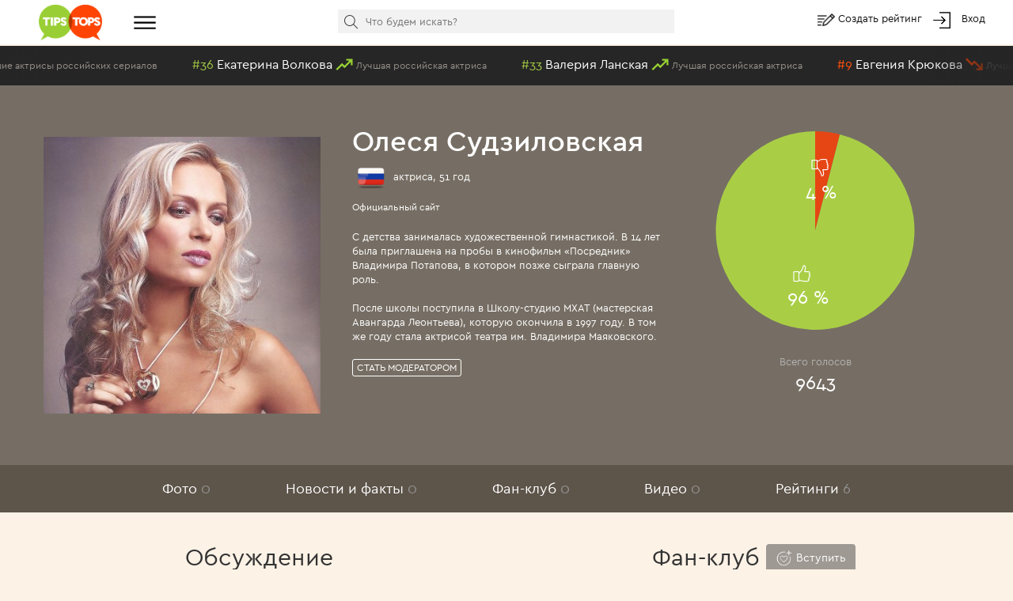

--- FILE ---
content_type: text/html; charset=utf-8
request_url: https://tipstops.ru/profile/olesya-sudzilovskaya/
body_size: 12749
content:
<!DOCTYPE html>
<html>
<head>
    <meta charset="utf-8">
    <meta http-equiv="X-UA-Compatible" content="IE=edge">
    <meta name="viewport" content="width=device-width, initial-scale=1">

    <title>Олеся Судзиловская: фото, видео, фан-клуб, обсуждение, новости, рейтинги</title>
    <meta name="Keywords" content="Олеся Судзиловская, Олеся Судзиловская в Facebook, Олеся Судзиловская Вконтакте, Официальный сайт Олеси Судзиловской, фото Олеси Судзиловской, видео Олеси Судзиловской, рейтинги Олеси Судзиловской, новости Олеси Судзиловской, фан-клуб Олеси Судзиловской" />
    <meta name="Description" content="Олеся Судзиловская, актриса: фото, видео, фан-клуб, обсуждение, новости, рейтинги" />
    <link rel="shortcut icon" href="/favicon.ico" >
    <meta name="yandex-verification" content="6ae6b1bb628130f6" />
    <script type="text/javascript" src="https://vk.com/js/api/openapi.js?162"></script>
    <style>
        body{
            color: #fff;
        }
        a{
            color: #fff;
        }
    </style>
</head>
<body>
    <div class="header">
    <div class="container-fluid">
        <div class="row no-gutter">
            <div class="col-md-1 col-xs-2">
                <a href="/" class="logo"><img alt="" src="/wa-data/public/tipstops/themes/tipstops/img/logo.png" style="width: 80px;"></a>
            </div>
            <div class="col-md-2 hidden-sm hidden-xs">
                <div class="dropdown dropdown-ham">
                    <span data-toggle="dropdown" aria-haspopup="true" aria-expanded="false">
                        <a href="#" class="btn-menu"><i class="img-hamburger"></i></a>
                    </span>
                    <ul class="dropdown-menu header-dropdown-categories" aria-labelledby="dd-category">
                        <li class="all"><a href="/all/">Все рейтинги</a></li>
                        <li class="all"><a href="/profiles/">Все профили</a></li>
                                                    <li><a href="/category/6/">Авто</a></li>
                                                    <li><a href="/category/25/">Архитектура</a></li>
                                                    <li><a href="/category/29/">Города и страны</a></li>
                                                    <li><a href="/category/12/">Дети</a></li>
                                                    <li><a href="/category/2/">Еда</a></li>
                                                    <li><a href="/category/24/">Животные</a></li>
                                                    <li><a href="/category/10/">Жильё</a></li>
                                                    <li><a href="/category/16/">Знаменитости</a></li>
                                                    <li><a href="/category/1/">Игры</a></li>
                                                    <li><a href="/category/17/">Интернет</a></li>
                                                    <li><a href="/category/23/">Искусство и культура</a></li>
                                                    <li><a href="/category/28/">Карьера, образование</a></li>
                                                    <li><a href="/category/15/">Красота и здоровье</a></li>
                                                    <li><a href="/category/18/">Литература</a></li>
                                                    <li><a href="/category/3/">Музыка</a></li>
                                                    <li><a href="/category/7/">Наука и техника</a></li>
                                                    <li><a href="/category/19/">Общество и политика</a></li>
                                                    <li><a href="/category/9/">Одежда, мода</a></li>
                                                    <li><a href="/category/14/">Отношения</a></li>
                                                    <li><a href="/category/22/">Природа</a></li>
                                                    <li><a href="/category/8/">Путешествия</a></li>
                                                    <li><a href="/category/20/">Развлечения</a></li>
                                                    <li><a href="/category/13/">Секс</a></li>
                                                    <li><a href="/category/11/">Спорт</a></li>
                                                    <li><a href="/category/5/">ТВ</a></li>
                                                    <li><a href="/category/21/">Товары и услуги</a></li>
                                                    <li><a href="/category/4/">Фильмы</a></li>
                                                    <li><a href="/category/31/">Человек</a></li>
                                                    <li><a href="/category/26/">Экономика</a></li>
                                                    <li><a href="/category/27/">Юмор</a></li>
                                            </ul>
                </div>
            </div>
            <div class="col-md-6 col-xs-5">
                <div class="scrolled-hidden">
                    <div class="header-categories">
                        <div id="header-categories"></div>
                        <a href="/all/" class="header-all-link">Еще &#8226; &#8226; &#8226;</a>
                    </div>
                </div>
                <div class="scrolled-visible">
                    <div class="search-block header-search">
                        <form method="get" action="/search">
                            <i class="icon-search"></i>
                            <input id="header-search" type="text" name="text" placeholder="Что будем искать?">
                            <input type="hidden" name="searchid" value="1958730">
                        </form>
                    </div>
                </div>
            </div>
            <div class="col-md-3 col-xs-5 header-links">
                <i class="img-edit"></i>
                <a href="/addpost/" class="btn-create">
                    Создать рейтинг
                </a>

                <span class="login-links">
                    <!-- auth links  -->
                                                    <script>
                                var user_authed = false;
                            </script>
                            <i class="img-login"></i> <a href="/login/" class="btn-login btn-anonym">Вход</a>
                                                            </span>
            </div>
        </div>
    </div>
</div>
<div class="header-buffer"></div>
    <div class="header-line">
        <div id="live-votes" class="live-votes">
            <div class="live-vote vote-down">
            <span class="position">#8</span>
            <a href="/post/luchshie-aktrisy-rossiyskikh-serialov/">
                <span class="title-element">Евгения Лоза</span>
                <i class="img-down"></i>
                <span class="title-post">Лучшие актрисы российских сериалов</span>
            </a>
        </div>
            <div class="live-vote vote-up">
            <span class="position">#36</span>
            <a href="/post/luchshaya-rossiyskaya-aktrisa/">
                <span class="title-element">Екатерина Волкова</span>
                <i class="img-up"></i>
                <span class="title-post">Лучшая российская актриса</span>
            </a>
        </div>
            <div class="live-vote vote-up">
            <span class="position">#33</span>
            <a href="/post/luchshaya-rossiyskaya-aktrisa/">
                <span class="title-element">Валерия Ланская</span>
                <i class="img-up"></i>
                <span class="title-post">Лучшая российская актриса</span>
            </a>
        </div>
            <div class="live-vote vote-down">
            <span class="position">#9</span>
            <a href="/post/luchshie-aktrisy-rossiyskikh-serialov/">
                <span class="title-element">Евгения Крюкова</span>
                <i class="img-down"></i>
                <span class="title-post">Лучшие актрисы российских сериалов</span>
            </a>
        </div>
            <div class="live-vote vote-down">
            <span class="position">#5</span>
            <a href="/post/luchshie-aktyory-rossiyskikh-serialov/">
                <span class="title-element">Олег Штефанко</span>
                <i class="img-down"></i>
                <span class="title-post">Лучшие актёры российских сериалов</span>
            </a>
        </div>
            <div class="live-vote vote-down">
            <span class="position">#210</span>
            <a href="/post/luchshiy-serialnyy-personazh-v-istorii/">
                <span class="title-element">Иван Булатов (Батя)</span>
                <i class="img-down"></i>
                <span class="title-post">Лучший сериальный персонаж в истории</span>
            </a>
        </div>
            <div class="live-vote vote-down">
            <span class="position">#38</span>
            <a href="/post/luchshaya-rossiyskaya-aktrisa/">
                <span class="title-element">Евгения Дмитриева</span>
                <i class="img-down"></i>
                <span class="title-post">Лучшая российская актриса</span>
            </a>
        </div>
            <div class="live-vote vote-down">
            <span class="position">#37</span>
            <a href="/post/luchshaya-rossiyskaya-aktrisa/">
                <span class="title-element">Анна Каменкова</span>
                <i class="img-down"></i>
                <span class="title-post">Лучшая российская актриса</span>
            </a>
        </div>
            <div class="live-vote vote-down">
            <span class="position">#64</span>
            <a href="/post/samye-krasivye-muzhchiny-planety-2020/">
                <span class="title-element">Иван Жидков</span>
                <i class="img-down"></i>
                <span class="title-post">Самые красивые мужчины планеты 2020</span>
            </a>
        </div>
            <div class="live-vote vote-up">
            <span class="position">#204</span>
            <a href="/post/luchshiy-serialnyy-personazh-v-istorii/">
                <span class="title-element">Элизабет Беннет (Дженнифер Эль)</span>
                <i class="img-up"></i>
                <span class="title-post">Лучший сериальный персонаж в истории</span>
            </a>
        </div>
            <div class="live-vote vote-down">
            <span class="position">#34</span>
            <a href="/post/luchshiy-rossiyskiy-akter/">
                <span class="title-element">Александр Давыдов</span>
                <i class="img-down"></i>
                <span class="title-post">Лучший российский актёр</span>
            </a>
        </div>
            <div class="live-vote vote-up">
            <span class="position">#209</span>
            <a href="/post/luchshiy-serialnyy-personazh-v-istorii/">
                <span class="title-element">Вадим Огнев</span>
                <i class="img-up"></i>
                <span class="title-post">Лучший сериальный персонаж в истории</span>
            </a>
        </div>
            <div class="live-vote vote-down">
            <span class="position">#39</span>
            <a href="/post/luchshaya-rossiyskaya-aktrisa/">
                <span class="title-element">Ирина Муравьева</span>
                <i class="img-down"></i>
                <span class="title-post">Лучшая российская актриса</span>
            </a>
        </div>
            <div class="live-vote vote-up">
            <span class="position">#33</span>
            <a href="/post/luchshiy-rossiyskiy-akter/">
                <span class="title-element">Денис Васильев</span>
                <i class="img-up"></i>
                <span class="title-post">Лучший российский актёр</span>
            </a>
        </div>
            <div class="live-vote vote-up">
            <span class="position">#63</span>
            <a href="/post/samye-krasivye-muzhchiny-planety-2020/">
                <span class="title-element">Дмитрий Миллер</span>
                <i class="img-up"></i>
                <span class="title-post">Самые красивые мужчины планеты 2020</span>
            </a>
        </div>
            <div class="live-vote vote-down">
            <span class="position">#205</span>
            <a href="/post/luchshiy-serialnyy-personazh-v-istorii/">
                <span class="title-element">Мистер Дарси</span>
                <i class="img-down"></i>
                <span class="title-post">Лучший сериальный персонаж в истории</span>
            </a>
        </div>
            <div class="live-vote vote-up">
            <span class="position">#7</span>
            <a href="/post/luchshie-aktrisy-rossiyskikh-serialov/">
                <span class="title-element">Александра Урсуляк</span>
                <i class="img-up"></i>
                <span class="title-post">Лучшие актрисы российских сериалов</span>
            </a>
        </div>
            <div class="live-vote vote-down">
            <span class="position">#35</span>
            <a href="/post/luchshaya-rossiyskaya-aktrisa/">
                <span class="title-element">Людмила Артемьева</span>
                <i class="img-down"></i>
                <span class="title-post">Лучшая российская актриса</span>
            </a>
        </div>
            <div class="live-vote vote-down">
            <span class="position">#6</span>
            <a href="/post/luchshie-aktyory-rossiyskikh-serialov/">
                <span class="title-element">Владимир Епифанцев</span>
                <i class="img-down"></i>
                <span class="title-post">Лучшие актёры российских сериалов</span>
            </a>
        </div>
            <div class="live-vote vote-up">
            <span class="position">#34</span>
            <a href="/post/luchshaya-rossiyskaya-aktrisa/">
                <span class="title-element">Светлана Тимофеева-Летуновская</span>
                <i class="img-up"></i>
                <span class="title-post">Лучшая российская актриса</span>
            </a>
        </div>
    </div>
    </div>
<script>
    var is_user_auth = 0;
</script>
    <div class="profile" id="profile">

    <div class="profile-header">
        <div class="container-fluid">
            <div class="row no-gutter">
                <div class="col-xs-6 col-md-4">
                    <div id="profile-image" class="profile-image" style="background-image: url(/wa-data/public/tipstops/images/1c/13/1c13b3e387e7c58fc2ff2ff3f11a313c.560x400.jpg)" data-url="/profile/olesya-sudzilovskaya/photo/">

                    </div>
                    <div id="profile-images-top" style="display:none;" >
                                            </div>
                </div>
                <div class="col-xs-6 col-md-4">
                    <div class="profile-info">
                        <h1>
                                                            Олеся Судзиловская
                                                    </h1>
                        <div class="profile-occupation">
    <img src="/wa-apps/tipstops/themes/tipstops/img/flags256/russia.png" class="flag">
    
    
    
    актриса, 51 год
</div>
<div class="profile-links">
                                <a target="_blank" href="http://www.sudzilovskaya.ru/">Официальный сайт</a>
    </div>
<div class="profile-text">
    <div>С детства занималась художественной гимнастикой. В 14 лет была приглашена на пробы в кинофильм «Посредник» Владимира Потапова, в котором позже сыграла главную роль.<br />
<br />
После школы поступила в Школу-студию МХАТ (мастерская Авангарда Леонтьева), которую окончила в 1997 году. В том же году стала актрисой театра им. Владимира Маяковского.</div>
</div>
                        <div class="profile-moderators">
                                                                                                                            <button class="btn btn-default btn-transtarent btn-xs btn-anonym">Стать модератором</button>
                                                                                                                </div>
                                            </div>
                </div>
                <div class="col-md-4 hidden-sm hidden-xs">
                    <div class="profile-circle">
                        <div id="votes-pie"></div>
                    </div>
                    <div class="profile-votes">
                        <div class="hint">Всего голосов</div>
                        <div>9643</div>
                    </div>
                </div>
            </div>
        </div>
    </div>
    <div class="profile-menu my-menu">
        <ul class="list-inline">
            <li><a id="profile-photos" href="/profile/olesya-sudzilovskaya/photo/">Фото <span class="count">0</span></a></li>
            <li><a id="profile-news" href="/profile/olesya-sudzilovskaya/news/">Новости и факты <span class="count">0</span></a></li>
            <li><a id="profile-fans" href="/profile/olesya-sudzilovskaya/fanclub/">Фан-клуб <span class="count">0</span></a></li>
            <li><a id="profile-videos" href="/profile/olesya-sudzilovskaya/video/">Видео <span class="count">0</span></a></li>
            <li><a id="profile-ratings" href="/profile/olesya-sudzilovskaya/ratings/">Рейтинги <span class="count">6</span></a></li>
        </ul>
    </div>
    <script>
        document.addEventListener("DOMContentLoaded", function(event) {
            $('#profile-common').addClass('active');
        });
    </script>
    <div class="profile-content">
                        


<div class="container-fluid">
    <div class="row no-gutter">
        <div class="col-xs-6">
            <div class="profile-left">
                                    <h2>
                        Обсуждение
                        <span style="font-size: 13px; display: block">Олеси Судзиловской</span>
                    </h2>
                    <div class="forums profile-block" id="forums">
                        <table class="forums-table" id="forums-table">
    <tr>
        <th>В теме</th>
        <th class="f-c">Комментариев</th>
        <th class="f-d">Последний</th>
    </tr>
            <tr class="main">
            <td><a target="_blank" href="/profile/olesya-sudzilovskaya/comments/">Общее обсуждение Олеси Судзиловской</a></td>
            <td class="f-c">3</td>
            <td class="f-d">11.02.2016</td>
        </tr>
            <tr class="">
            <td><a target="_blank" href="/comments/30208/">Cамая красивая актриса современного российского кино</a></td>
            <td class="f-c">1</td>
            <td class="f-d">11.02.2016</td>
        </tr>
            <tr class="">
            <td><a target="_blank" href="/comments/13500/">Лучшие актрисы российских сериалов</a></td>
            <td class="f-c">2</td>
            <td class="f-d">10.10.2015</td>
        </tr>
    </table>
                    </div>
                                <h2>Фото</h2>
<div class="images profile-block" data-slideout-ignore>
    <div class="profile-image-bottom" id="profile-image-bottom">

    </div>
    <div id="profile-images-bottom" style="display: none">
            </div>
    <div class="image-add-button-block profile-add-block">
        <span id="btn-image-add"><i class="glyphicon glyphicon-plus-sign"></i> Добавить фото</span>
    </div>
</div>
            </div>
        </div>
        <div class="col-xs-6">
            <div class="profile-right">
                <form method="post">
    <h2>
        Фан-клуб
                                                        <button class="btn btn-default btn-anonym" value="1"><i class="img-fanclub"></i> Вступить</button>
                                        </h2>
</form>
<div class="fans profile-block">
            <div class="text-center">У Олеси Судзиловской нет ни одного поклонника</div>
    </div>
                <h2>Видео</h2>
<div class="profile-block">
    <div class="videos">
                    </div>
    <div class="video-add-button-block profile-add-block">
        <span id="btn-video-add"><i class="glyphicon glyphicon-plus-sign"></i> Добавить видео</span>
    </div>
</div>
                <h2 style="padding-right: 40px">Новости и факты</h2>
<div class="news" id="news">

    <div class="news-left">
        <div class="news-top-panel">
            <div class="news-panel-sub"></div>
        </div>
        <div class="news-container small" id="news-container">
            <div class="news-sub-container" id="news-sub-container">
                            </div>
        </div>
        <div class="news-bottom-panel">
            <div class="news-panel-sub"></div>
        </div>
        <a href="#" class="news-up"><i class="glyphicon glyphicon-triangle-top"></i> Самые<br> новые</a>
        <a href="#" class="news-down">Самые <br>старые <i class="glyphicon glyphicon-triangle-bottom"></i> </a>

    </div>
            <div class="news-bottom">
            <div class="news-bottom-content">
                <div class="news-add-button-block profile-add-block">
                    <a href='#'><i class="glyphicon glyphicon-plus-sign"></i> Добавить новость или факт</a>
                </div>
                <div class="news-add-block" style="display:none;">
                    <form method="post">
                        <div class="form-row">
                            <input type="radio" id="date-type-one" name="date_type" value="one" checked> Точная дата
                            &nbsp;&nbsp;&nbsp;
                            <input type="radio" id="date-type-two" name="date_type" value="two" > Период
                        </div>
                        <div class="form-row">
                            <div class="row">
                                <div class="col-xs-6">
                                    <input type="text" id="date-from" name="date_from_text" placeholder="Дата" class="form-control">
                                </div>
                                <div class="col-xs-6 date-type-two-block" style="display:none;">
                                    <input type="text" id="date-to" name="date_to_text" placeholder="Конец периода" class="form-control">
                                </div>
                            </div>
                        </div>
                        <div class="form-row">
                            <textarea name="text" placeholder="Ваш текст" class="form-control"></textarea>
                        </div>
                        <div class="form-row text-right">
                            <input type="submit" name="add_news" value="Отправить" class="btn btn-grey">
                        </div>
                    </form>
                </div>
            </div>
        </div>
    </div>
            </div>
        </div>
    </div>
    <h2 id="ratings-h2"><span>Рейтинги</span></h2>
<div class="profile-ratings">
    <div class="ratings-left">
        <h3>С участием Олеси Судзиловской</h3>
        <div class="row ribbon">
            <div class="col-xs-6">
                                                            <div class="ribbon-post" data-id="4121">
        <div class="image">
        <a href="/post/samye-krasivye-zhenshchiny-vsekh-vremyon-i-narodov/" ><img src="/wa-data/public/tipstops/images/89/01/8901ae0ace357a114896e79102f9a230.210x2000.jpg"></a>
        <div class="type-text">
            <span class="post-type type-top">Топ</span>
        </div>
    </div>
    <div class="title">
        <a href="/post/samye-krasivye-zhenshchiny-vsekh-vremyon-i-narodov/" >Самые красивые женщины всех времён и народов</a>
    </div>
                <div class="position" style="background-image: url(/wa-data/public/tipstops/images/1c/13/1c13b3e387e7c58fc2ff2ff3f11a313c.25x25.jpg);">
            #564 из 647
        </div>
    </div>
                                                                                                                            <div class="ribbon-post" data-id="1435">
        <div class="image">
        <a href="/post/luchshiy-serialnyy-personazh-v-istorii/" ><img src="/wa-data/public/tipstops/images/4b/be/4bbe1827db01369aab19913d2573db4b.210x2000.jpg"></a>
        <div class="type-text">
            <span class="post-type type-top">Топ</span>
        </div>
    </div>
    <div class="title">
        <a href="/post/luchshiy-serialnyy-personazh-v-istorii/" >Лучший сериальный персонаж в истории</a>
    </div>
                <div class="position" style="background-image: url(/wa-data/public/tipstops/images/1c/13/1c13b3e387e7c58fc2ff2ff3f11a313c.25x25.jpg);">
            #581 из 738
        </div>
    </div>
                                                                                                                            <div class="ribbon-post" data-id="1206">
        <div class="image">
        <a href="/post/luchshiy-rabotnik-pravookhranitelnykh-organov-v-otechestvennom-kino/" ><img src="/wa-data/public/tipstops/images/5d/01/5d01f9e5dfd014db451b1e0ee0cf1ea2.210x2000.gif"></a>
        <div class="type-text">
            <span class="post-type type-top">Топ</span>
        </div>
    </div>
    <div class="title">
        <a href="/post/luchshiy-rabotnik-pravookhranitelnykh-organov-v-otechestvennom-kino/" >Лучший работник правоохранительных органов в отечественном кино</a>
    </div>
                <div class="position" style="background-image: url(/wa-data/public/tipstops/images/1c/13/1c13b3e387e7c58fc2ff2ff3f11a313c.25x25.jpg);">
            #169 из 206
        </div>
    </div>
                                                                                                </div>
            <div class="col-xs-6">
                                                                                                        <div class="ribbon-post" data-id="1524">
        <div class="image">
        <a href="/post/samye-krasivye-zhenshchiny-rossii/" ><img src="/wa-data/public/tipstops/images/71/7b/717bf5a1ac71347cc84e2dfcad263b4d.210x2000.jpg"></a>
        <div class="type-text">
            <span class="post-type type-top">Топ</span>
        </div>
    </div>
    <div class="title">
        <a href="/post/samye-krasivye-zhenshchiny-rossii/" >Самые красивые женщины России</a>
    </div>
                <div class="position" style="background-image: url(/wa-data/public/tipstops/images/1c/13/1c13b3e387e7c58fc2ff2ff3f11a313c.25x25.jpg);">
            #246 из 490
        </div>
    </div>
                                                                                                                            <div class="ribbon-post" data-id="1280">
        <div class="image">
        <a href="/post/camaya-krasivaya-aktrisa-sovremennogo-rossiyskogo-kino/" ><img src="/wa-data/public/tipstops/images/2c/ce/2cce49a7e3965e12289f18f04b84b748.210x2000.jpg"></a>
        <div class="type-text">
            <span class="post-type type-top">Топ</span>
        </div>
    </div>
    <div class="title">
        <a href="/post/camaya-krasivaya-aktrisa-sovremennogo-rossiyskogo-kino/" >Cамая красивая актриса современного российского кино</a>
    </div>
                <div class="position" style="background-image: url(/wa-data/public/tipstops/images/1c/13/1c13b3e387e7c58fc2ff2ff3f11a313c.25x25.jpg);">
            #5 из 248
        </div>
    </div>
                                                                                                                            <div class="ribbon-post" data-id="371">
        <div class="image">
        <a href="/post/luchshie-aktrisy-rossiyskikh-serialov/" ><img src="/wa-data/public/tipstops/images/9f/fd/9ffdecf04238e9bebbb29903187fe1c6.210x2000.jpg"></a>
        <div class="type-text">
            <span class="post-type type-top">Топ</span>
        </div>
    </div>
    <div class="title">
        <a href="/post/luchshie-aktrisy-rossiyskikh-serialov/" >Лучшие актрисы российских сериалов</a>
    </div>
                <div class="position" style="background-image: url(/wa-data/public/tipstops/images/1c/13/1c13b3e387e7c58fc2ff2ff3f11a313c.25x25.jpg);">
            #95 из 591
        </div>
    </div>
                                                    </div>
    </div>
    </div>
    <div class="ratings-right">
        <h3>Посвященные Олесе Судзиловской</h3>
        <div class="row ribbon">
            <div class="col-xs-6">
                                </div>
            <div class="col-xs-6">
                                </div>
    </div>
    </div>
    <div style="clear: both"></div>
</div>

    <script>
        document.addEventListener("DOMContentLoaded", function(event) {
            $('#ratings-h2').addClass('lined');
                    });
    </script>
</div>

    </div>
</div>
<div style="height: 100px"></div>
<div class="container-fluid">
    <div class="social-links">
    <div class="social-row">
        <a target="_blank" href="https://www.facebook.com/TipsTops.ru/"><i class="social-icon fb"></i></a>
        <a target="_blank" href="https://twitter.com/tipstops_ru"><i class="social-icon tw"></i></a>
        <a target="_blank" href="https://vk.com/tipstops"><i class="social-icon vk"></i></a>
        <a target="_blank" href="https://ok.ru/tipstops"><i class="social-icon ok"></i></a>
    </div>
    <div class="links-row">
        <a href="/info/about">О сайте</a>
        <a href="/info/faq">Частые вопросы</a>
        <a href="/info/contact">Контакты</a>
        <a href="/info/rules">Правила</a>
    </div>
</div>
<br>
<div class="text-center">&copy; 2011-2023 TipsTops.ru
&nbsp;
&nbsp;
<!--LiveInternet counter--><script type="text/javascript"><!--
document.write("<a href='//www.liveinternet.ru/click' "+
"target=_blank><img src='//counter.yadro.ru/hit?t26.1;r"+
escape(document.referrer)+((typeof(screen)=="undefined")?"":
";s"+screen.width+"*"+screen.height+"*"+(screen.colorDepth?
screen.colorDepth:screen.pixelDepth))+";u"+escape(document.URL)+
";"+Math.random()+
"' alt='' title='LiveInternet: number of visitors for today is"+
" shown' "+
"border='0' width='88' height='15'><\/a>")
//--></script><!--/LiveInternet-->
    <br>
    <br>
</div>
    
</div>

    <div id="popover-video" style="display: none">
    <div class="popover-form">
        <form method="post">
            <div class="form-row">
                <input type="text" placeholder="Ссылка на видео youtube" id="popover-video-input" class="form-control" name="video">
            </div>
            <div class="form-row text-center">
                <input class="btn btn-grey" type="submit" id="popover-video-submit" value="Отправить" name="add_video">
            </div>
        </form>
    </div>
</div>

<div id="popover-image" style="display: none">
    <div class="popover-form">
        <form method="post" enctype="multipart/form-data">
            <div class="form-row">
                <input type="radio" name="type" class="image-type-file" value="file" checked> Файл
                <input type="radio" name="type" class="image-type-url" value="url"> Ссылка на изображение
            </div>
            <div class="form-row row-file">
                <input type="file" class="form-control" name="file">
            </div>
            <div class="form-row row-url" style="display: none">
                <input type="text" placeholder="Ссылка на изображение" name="url" class="form-control">
            </div>
            <div class="form-row text-center">
                <input class="btn btn-grey" type="submit" value="Отправить" name="add_image">
            </div>
        </form>
    </div>
</div>

<div class="modal fade" id="profile-video" tabindex="-1" role="dialog">
    <div class="modal-dialog" role="document">
        <div class="modal-content">
            <div class="modal-header">
                <button type="button" class="close" data-dismiss="modal" aria-label="Close"><i class="icon-close"></i></button>
                <h4 class="modal-title video-title"></h4>
            </div>
            <div class="modal-body">
                <div id="modal-video-content"></div>
            </div>
        </div>
    </div>
</div>

<div class="modal fade" id="moderator-popup" tabindex="-1" role="dialog">
    <div class="modal-dialog" role="document">
        <div class="modal-content">
            <div class="modal-header">
                <button type="button" class="close" data-dismiss="modal" aria-label="Close"><i class="icon-close"></i></button>
                <h4 class="modal-title">Заявка модератора</h4>
            </div>
            <div class="modal-body">
                <div class="text-center">
                    Объясните почему вы хотите стать модератором страницы Олеси Судзиловской
                </div>
                <form method="post" class="form-horizontal">
                    <div class="form-group">
                        <div class="col-sm-12">
                            <textarea id="moderator-add-text" class="form-control" name="text"></textarea>
                        </div>
                        <div id="moderator-add-error" class="error" style="display: none">Пожалуйста, напишите пару строк сопроводительного текста</div>
                    </div>
                    <div class="form-group">
                        <div class="text-center">
                            <input id="moderator-add-button" type="submit" name="moderator-add" value="Отправить" class="btn btn-default">
                        </div>
                    </div>
                </form>
            </div>
        </div>
    </div>
</div>

<script>
        document.addEventListener("DOMContentLoaded", function(event) {
            initProfile();
        });
</script>
    <script>
        document.addEventListener("DOMContentLoaded", function(event) {
            console.log('plot start');
                                    var plot1 = $.jqplot('votes-pie', [[['123',4], ['321',96]]], {
                textColor:"#ffffff",
                grid: {
                    drawBorder: false,
                    drawGridlines: false,
                    background: '#766e64',
                    shadow:false,
                },
                seriesDefaults:{
                    shadow:false,
                    renderer:$.jqplot.PieRenderer,
                    trendline:{
                        show:false
                    },
                    rendererOptions: {
                        padding: 8,
                        showDataLabels: true,
                        startAngle: 270,
                        highlightMouseOver:false,
                        dataLabels:['<i class="icon-th-down pie-icon"></i> <div class="pie-vote">4 %</div>', '<i class="icon-th-up pie-icon"></i> <div class="pie-vote">96 %</div>']
                    },
                    seriesColors: [ "#e64614", "#a9ce46"]
                },
                legend:{
                    show:false
                }
            });
            console.log('plot end');
        });
    </script>



    
    <div class="modal fade" id="delay-popup" tabindex="-1" role="dialog" data-seconds="200" data-pages="4">
    <div class="modal-dialog" role="document">
        <div class="modal-content">
            <div class="modal-header">
                <button type="button" class="close" data-dismiss="modal" aria-label="Close"><i class="icon-close"></i></button>
                <h4 class="modal-title">Читайте нас в любимой социальной сети</h4>
            </div>
            <div class="modal-body">
                <div id="social-popup"><div style="text-align: center"><br><br>Загрузка...</div></div>
            </div>
        </div>
    </div>
</div>

<div class="modal fade" id="modal-login" tabindex="-1" role="dialog" data-seconds="200" data-pages="4">
    <div class="modal-dialog" role="document">
        <div class="modal-content">
            <div class="modal-header">
                <button type="button" class="close" data-dismiss="modal" aria-label="Close"><i class="icon-close"></i></button>
                <h4 class="modal-title">Войти на сайт</h4>
            </div>
            <div class="modal-body">
                <div class="form-small">
                    <div class="wa-auth-adapters"><ul><li class="wa-auth-adapter-ok"><a href="/oauth.php?app=tipstops&amp;provider=ok"><i class="social-icon-ok"></i> <span>Войти через Одноклассники</span></a></li><li class="wa-auth-adapter-facebook"><a href="/oauth.php?app=tipstops&amp;provider=facebook"><i class="social-icon-facebook"></i> <span>Войти через Facebook</span></a></li><li class="wa-auth-adapter-vkontakte"><a href="/oauth.php?app=tipstops&amp;provider=vkontakte"><i class="social-icon-vkontakte"></i> <span>Войти через ВКонтакте</span></a></li></ul></div><script type="text/javascript">
    document.addEventListener("DOMContentLoaded", function(event) {
$("div.wa-auth-adapters a").click(function () {
    var left = (screen.width - 600) / 2;
    var top = (screen.height - 500) / 2;
    window.open($(this).attr('href'),'oauth', "width=600,height=500,left="+left+",top="+top+",status=no,toolbar=no,menubar=no");
    return false;
});
    });
</script>
                    <div class="wa-fake-adapters">
                        <ul>
                        <li class="wa-auth-adapter-email">
                            <a href="#" class="btn-login-email"><i class="social-icon-email"></i> <span>Войти через Email</span></a>
                        </li>
                        </ul>
                    </div>
                    <div class="form-login" style="display: none">
                        <div class="wa-form form-horizontal"><form action="/login/" method="post">
                <div class="wa-field wa-field-email form-group">
                    <div class="wa-name control-label">Email</div>
                    <div class="wa-value">
                        <input class="form-control " type="text" name="login" value="" placeholder="Email">
                    </div>
                </div>
                <div class="wa-field wa-field-password form-group">
                    <div class="wa-name control-label">Пароль</div>
                    <div class="wa-value">
                        <input class="form-control " type="password" name="password" placeholder="Пароль">
                    </div>
                </div><div class="wa-field wa-field-remember-me form-group">
                <div class="wa-value">
                    <label><input name="remember" type="checkbox"  value="1"> Запомнить меня</label>
                </div>
            </div><div class="wa-field form-group">
                    <div class="wa-value wa-submit">
                        <input type="hidden" name="wa_auth_login" value="1">
                        <input type="submit" class="btn btn-default" value="Войти">
                        <br>
                        <a href="/forgotpassword/">Забыли пароль?</a>
                        &nbsp;
                        <a href="/signup/">Регистрация</a>
                    </div>
                </div></form>
        </div>
                    </div>
                </div>
            </div>
        </div>
    </div>
</div>

<div class="modal fade" id="modal-day-comment" tabindex="-1" role="dialog">
    <div class="modal-dialog" role="document">
        <div class="modal-content">
            <div class="modal-header">
                <button type="button" class="close" data-dismiss="modal" aria-label="Close"><i class="icon-close"></i></button>
                <h4 class="modal-title">Выскажитесь!</h4>
            </div>
            <div class="modal-body">
                <div class="day-comment-form">
                    <form id="day-comment-form" class="form-horizontal" method="post">
                        <div class="form-group">
                            <div class="col-xs-12">
                                Ваше сообщение провисит до тех пор, пока кто-то другой не решит высказаться.
                            </div>
                        </div>
                        <div class="form-group">
                            <div class="col-sm-3 control-label">Имя:</div>
                            <div class="col-sm-9">
                                                                    Анонимно
                                                            </div>
                        </div>
                        <div class="form-group">
                            <div class="col-sm-3 control-label">Сообщение:</div>
                            <div class="col-sm-9">
                                <textarea name="comment" class="form-control"></textarea>
                                <br>
                                <div class="hint">Запрещены: нецензурная брань, оскорбления, политические высказывания. Максимум - 1000 символов</div>
                            </div>
                        </div>
                        <div class="form-group">
                            <div class="col-sm-offset-3 col-sm-9">
                                <input type="submit" class="btn btn-default" value="Опубликовать">
                            </div>
                        </div>
                    </form>
                </div>
            </div>
        </div>
    </div>
</div>

                
    <div class="modal fade" id="modal-vote" tabindex="-1" role="dialog">
        <div class="modal-dialog modal-lg" role="document">
            <div class="modal-content">
                <div class="modal-header">
                    <button type="button" class="close" data-dismiss="modal" aria-label="Close"><i class="icon-close"></i></button>
                    <h4 class="modal-title">А вы знали?</h4>
                </div>
                <div class="modal-body">
                    <div class="vote-modal-message">
                        <p>А вы знаете, что можете голосовать более эффективно – чаще и весомее?
                        <p>Один раз жмёте лайк, а ваш фаворит получает сразу 6 голосов ЗА!
                        <p>Как вам такое!? Повысьте свой уровень пользователя в <a href="/my/" style="text-decoration: underline">личном кабинете</a>!
                    </div>

                    <div class="tariffs">
                                                                                
            <div class="tariff active">
            <div class="title">Гость</div>
            <div class="price"></div>
            <div class="buttons">
                <div class="like-info">
                <span class="btn btn-vote btn-vote-plus">
                    <i class="icon-th-up"></i>
                    <span class="vote-count">1</span>
                </span>
                    <div>
                        раз в час
                    </div>
                </div>
                <div class="dislike-info">
                    <span class="btn btn-vote btn-vote-minus">
                        <i class="icon-th-down"></i>
                        <span class="vote-count">1</span>
                    </span>
                    <div>
                        никогда
                    </div>
                </div>
            </div>
            <div class="action">
                                                        Ваш уровень
                                                                    </div>
        </div>
                <div class="tariff ">
            <div class="title">Базовый</div>
            <div class="price">Бесплатно</div>
            <div class="buttons">
                <div class="like-info">
                <span class="btn btn-vote btn-vote-plus">
                    <i class="icon-th-up"></i>
                    <span class="vote-count">2</span>
                </span>
                    <div>
                        раз в час<br>+1 голос
                    </div>
                </div>
                <div class="dislike-info">
                    <span class="btn btn-vote btn-vote-minus">
                        <i class="icon-th-down"></i>
                        <span class="vote-count">1</span>
                    </span>
                    <div>
                        раз в год
                    </div>
                </div>
            </div>
            <div class="action">
                                                                </div>
        </div>
                <div class="tariff ">
            <div class="title">Профи</div>
            <div class="price">250 р.</div>
            <div class="buttons">
                <div class="like-info">
                <span class="btn btn-vote btn-vote-plus">
                    <i class="icon-th-up"></i>
                    <span class="vote-count">3</span>
                </span>
                    <div>
                        раз в 45 минут<br>+2 голоса
                    </div>
                </div>
                <div class="dislike-info">
                    <span class="btn btn-vote btn-vote-minus">
                        <i class="icon-th-down"></i>
                        <span class="vote-count">1</span>
                    </span>
                    <div>
                        раз в месяц
                    </div>
                </div>
            </div>
            <div class="action">
                                                                </div>
        </div>
                <div class="tariff ">
            <div class="title">Гранд</div>
            <div class="price">500 р. / месяц</div>
            <div class="buttons">
                <div class="like-info">
                <span class="btn btn-vote btn-vote-plus">
                    <i class="icon-th-up"></i>
                    <span class="vote-count">4</span>
                </span>
                    <div>
                        раз в 30 минут<br>+3 голоса
                    </div>
                </div>
                <div class="dislike-info">
                    <span class="btn btn-vote btn-vote-minus">
                        <i class="icon-th-down"></i>
                        <span class="vote-count">1</span>
                    </span>
                    <div>
                        раз в неделю
                    </div>
                </div>
            </div>
            <div class="action">
                                                                </div>
        </div>
                <div class="tariff ">
            <div class="title">Премиум</div>
            <div class="price">900 р. / месяц</div>
            <div class="buttons">
                <div class="like-info">
                <span class="btn btn-vote btn-vote-plus">
                    <i class="icon-th-up"></i>
                    <span class="vote-count">6</span>
                </span>
                    <div>
                        раз в 15 минут<br>+5 голосов
                    </div>
                </div>
                <div class="dislike-info">
                    <span class="btn btn-vote btn-vote-minus">
                        <i class="icon-th-down"></i>
                        <span class="vote-count">1</span>
                    </span>
                    <div>
                        раз в 3 дня
                    </div>
                </div>
            </div>
            <div class="action">
                                                                </div>
        </div>
        

                                            </div>
                </div>
            </div>
        </div>
    </div>

    <div class="modal fade" id="modal-news-post" tabindex="-1" role="dialog" data-id="news_21">
        <div class="modal-dialog modal-lg" role="document">
            <div class="modal-content">
                <div class="modal-header">
                    <button type="button" class="close" data-dismiss="modal" aria-label="Close"><i class="icon-close"></i></button>
                    <h4 class="modal-title">Приём платежей снова работает</h4>
                </div>
                <div class="modal-body">
                    <p>Главная новость – мы снова можем принимать ваши платежи при голосовании и оплате привилегированных статусов использования сайта ТипсТопс.ру!
</p>
<p>При попытке оплатить вы заметите некоторые обновления – партнёр по приёму платежей переехал на новую платформу – процесс оплаты станет немного проще и эстетичнее. По-прежнему доступны самые разные способы оплаты, включая основные – платежи с карт Visa, Mastercard, Мир и через онлайн-банкинг вашего банка.
</p>
<p>Обратите внимание, что для каждого способа оплаты существует определённый минимум по сумме платежа. Например, при попытке оплатить незначительную сумму до 100 рублей, вы не увидите при выборе способа оплаты те же карты или Юmoney.
</p>
<p>Финансовый сектор будет претерпевать определённые сложности в нынешних условиях. Со своей стороны будем пытаться сохранять для наших пользователей привычные сценарии использования сайта.
</p>
<p>Всё пройдёт. И это тоже. Оставайтесь людьми, любите жизнь, берегите себя и близких!
</p>
                </div>
            </div>
        </div>
    </div>


    
        <!-- Yandex.Metrika counter --> <script type="text/javascript"> (function (d, w, c) { (w[c] = w[c] || []).push(function() { try { w.yaCounter20045365 = new Ya.Metrika({ id:20045365, clickmap:true, trackLinks:true, accurateTrackBounce:true, webvisor:true, trackHash:true }); } catch(e) { } }); var n = d.getElementsByTagName("script")[0], s = d.createElement("script"), f = function () { n.parentNode.insertBefore(s, n); }; s.type = "text/javascript"; s.async = true; s.src = "https://mc.yandex.ru/metrika/watch.js"; if (w.opera == "[object Opera]") { d.addEventListener("DOMContentLoaded", f, false); } else { f(); } })(document, window, "yandex_metrika_callbacks"); </script> <noscript><div><img src="https://mc.yandex.ru/watch/20045365" style="position:absolute; left:-9999px;" alt="" /></div></noscript> <!-- /Yandex.Metrika counter -->

    <div>
<link href="/wa-data/public/tipstops/themes/tipstops/css/bootstrap.min.css" rel="stylesheet">
    <style>
        body{
            color: #fff;
        }
        a{
            color: #fff;
        }
    </style>
<link href="/wa-data/public/tipstops/themes/tipstops/css/jquery-ui.min.css" rel="stylesheet">
<link href="/wa-content/css/jquery-ui/jquery-ui-1.7.2.custom.css" rel="stylesheet">

<link href="/wa-data/public/tipstops/themes/tipstops/css/lightgallery.css" rel="stylesheet">
<link rel="stylesheet" type="text/css" href="/wa-data/public/tipstops/themes/tipstops/css/jquery.jqplot.css" />
<!--[if lt IE 9]>
<script src="https://oss.maxcdn.com/html5shiv/3.7.2/html5shiv.min.js"></script>
<script src="https://oss.maxcdn.com/respond/1.4.2/respond.min.js"></script>
<![endif]-->

<script type="text/javascript" src="/wa-content/js/jquery/jquery-1.11.1.min.js"></script>
<script type="text/javascript" src="/wa-content/js/jquery-plugins/jquery.cookie.js"></script>
<script type="text/javascript" src="/wa-data/public/tipstops/themes/tipstops/js/bootstrap.min.js"></script>
<script type="text/javascript" src="/wa-data/public/tipstops/themes/tipstops/js/jquery-ui.min.js"></script>
<script type="text/javascript" src="/wa-content/js/jquery-ui/i18n/jquery.ui.datepicker-ru_RU.js"></script>
<script type="text/javascript" src="/wa-data/public/tipstops/themes/tipstops/js/jquery.kinetic.min.js"></script>
<script type="text/javascript" src="/wa-data/public/tipstops/themes/tipstops/js/jquery.mousewheel.min.js"></script>
<script type="text/javascript" src="/wa-data/public/tipstops/themes/tipstops/js/jquery.smoothdivscroll-1.3-min.js"></script>
<script type="text/javascript" src="/wa-data/public/tipstops/themes/tipstops/js/vertical_scroll.js"></script>
<script type="text/javascript" src="/wa-data/public/tipstops/themes/tipstops/js/jquery.growl.js"></script>
<script type="text/javascript" src="/wa-data/public/tipstops/themes/tipstops/js/autosize.min.js"></script>
<script type="text/javascript" src="/wa-data/public/tipstops/themes/tipstops/js/lightgallery.min.js"></script>
<script type="text/javascript" src="/wa-data/public/tipstops/themes/tipstops/js/jquery.sticky-kit.min.js"></script>

<script type="text/javascript" src="/wa-data/public/tipstops/themes/tipstops/js/jquery.jqplot.js"></script>
<script type="text/javascript" src="/wa-data/public/tipstops/themes/tipstops/js/jqplot.pieRenderer.js"></script>

<link type="text/css" rel="stylesheet" href="/wa-data/public/tipstops/themes/tipstops/css/tipstops.css?550589">
<link type="text/css" rel="stylesheet" href="/wa-data/public/tipstops/themes/tipstops/css/icons.css?ad2bc4">
<script type="text/javascript" src="/wa-data/public/tipstops/themes/tipstops/js/tipstops.js?5d3fc4"></script>
</div>

</body>
</html>